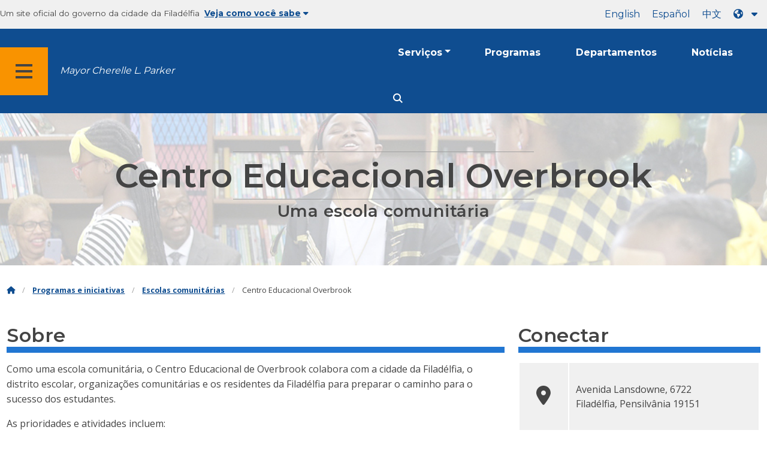

--- FILE ---
content_type: text/html
request_url: https://www.phila.gov/pt/programs/community-schools/overbrook-educational-center/
body_size: 12368
content:
		
<!DOCTYPE html>
<html lang="pt" class="no-js">

<head>
  <meta charset="UTF-8">
        <!-- Google Tag Manager DataLayer -->
    <script>
      window.dataLayer = window.dataLayer || [];
      dataLayer.push({
        "event": "page_loaded",
        "post_type": "programs",
        "contentModifiedDepartment": "Office of Children and Families",
        "lastUpdated": "2025-05-27 15:00:56",
        "templateType": "prog_association",
                              });
    </script>
    <!-- End Google Tag Manager DataLayer -->

  <!-- Google Tag Manager -->
  <script>
    (function(w, d, s, l, i) {
      w[l] = w[l] || [];
      w[l].push({
        'gtm.start': new Date().getTime(),
        event: 'gtm.js'
      });
      var f = d.getElementsByTagName(s)[0],
        j = d.createElement(s),
        dl = l != 'dataLayer' ? '&l=' + l : '';
      j.async = true;
      j.src = 'https://www.googletagmanager.com/gtm.js?id=' + i + dl;
      f.parentNode.insertBefore(j, f);
    })(window, document, 'script', 'dataLayer', 'GTM-MC6CR2');
  </script>
  <!-- End Google Tag Manager -->

  <!-- Begin Microsoft Clarity -->
  <script type="text/javascript">
    (function(c, l, a, r, i, t, y) {
      c[a] = c[a] || function() {
        (c[a].q = c[a].q || []).push(arguments)
      };
      t = l.createElement(r);
      t.async = 1;
      t.src = "https://www.clarity.ms/tag/" + i;
      y = l.getElementsByTagName(r)[0];
      y.parentNode.insertBefore(t, y);
    })(window, document, "clarity", "script", "4l8dhsl6kn");
  </script>
  <!-- End Microsoft Clarity -->

  <!-- REMOVE THIS ENTIRE SECTION
    <script async src="https://www.googletagmanager.com/gtag/js?id=G-NHET8T5XY8"></script>
    <script>
        window.dataLayer = window.dataLayer || [];
        function gtag(){dataLayer.push(arguments);}
        gtag('js', new Date());
        gtag('config', 'G-NHET8T5XY8');
    </script>
    -->
  <meta http-equiv="x-ua-compatible" content="ie=edge">
  <meta name="description" content="Informações sobre o Centro Educacional Overbrook, uma escola comunitária da Filadélfia.">
  <meta name="viewport" content="width=device-width, initial-scale=1">
  <meta name="theme-color" content="#2176d2">
  <meta name="facebook-domain-verification" content="a0t35pecrjiy8ly0weq7bzyb419o42">

  <!-- Swiftype -->
  <meta class="swiftype" name="title" data-type="string" content="Overbrook Educational Center | Programs and initiatives">
  <meta class="swiftype" name="tags" data-type="string" content="wordpress" />
  <meta class="swiftype" name="site-priority" data-type="integer" content="10" />
  <meta class="swiftype" name="content_type" data-type="string" content="programs">
  <meta class="swiftype" name="weighted_search" data-type="integer" content="9">

      <meta class="swiftype" name="published_at" data-type="date" content="2020-01-29T09:41:39-05:00" />
  
  <link rel="shortcut icon" type="image/x-icon" href="//www.phila.gov/assets/images/favicon.ico">

  <title>Centro Educacional Overbrook | Programas e iniciativas | Cidade da Filadélfia</title>
<meta name='robots' content='max-image-preview:large' />
	<style>img:is([sizes="auto" i], [sizes^="auto," i]) { contain-intrinsic-size: 3000px 1500px }</style>
	<link rel='dns-prefetch' href='//www.phila.gov' />
<link rel='dns-prefetch' href='//cdnjs.cloudflare.com' />
<link rel='dns-prefetch' href='//www.phila.gov' />
<link rel='dns-prefetch' href='//code.highcharts.com' />

  <meta name="twitter:card" content="summary_large_image">
  <meta name="twitter:site" content="@PhiladelphiaGov">
  <meta name="twitter:image" content=""/>
  <meta name="twitter:image:alt" content="">
  <meta name="twitter:description"  content="Information about the Overbrook Educational Center, a Philadelphia community school."/>
  <meta name="twitter:title" content="Overbrook Educational Center | Programs and initiatives"/>

  <meta property="og:title" content="Overbrook Educational Center | Programs and initiatives"/>
  <meta property="og:description" content="Information about the Overbrook Educational Center, a Philadelphia community school."/>
  <meta property="og:type" content="website"/>
  <meta property="og:url" content="https://www.phila.gov/programs/community-schools/overbrook-educational-center/"/>
  <meta property="og:site_name" content="City of Philadelphia"/>
  <meta property="og:image" content=""/>
  <link rel='stylesheet' id='standards-css' href='https://www.phila.gov/wp-content/themes/phila.gov-theme/css/styles.min.css' type='text/css' media='all' />
<!--[if lt IE 9]>
<link rel='stylesheet' id='ie-only-css' href='https://www.phila.gov/wp-content/themes/phila.gov-theme/css/lt-ie-9.css' type='text/css' media='all' />
<![endif]-->
<link rel='stylesheet' id='mobile-menu-app-css-css' href='https://www.phila.gov/embedded/mobile-menu/production/css/app.css?cachebreaker' type='text/css' media='all' />
<link rel='stylesheet' id='site-wide-alerts-app-css-css' href='https://www.phila.gov/embedded/site-wide-alerts/production/css/app.css?cachebreaker' type='text/css' media='all' />
<link rel='stylesheet' id='aqi-css-css' href='https://www.phila.gov/wp-content/plugins/phl-aqi/includes/css/phl-aqi.css?ver=0.2' type='text/css' media='all' />
<!--[if lt IE 9]>
<script type="text/javascript" src="//cdnjs.cloudflare.com/ajax/libs/html5shiv/3.7.3/html5shiv.min.js?ver=3.7.3" id="html5shiv-js"></script>
<![endif]-->
<link rel="https://api.w.org/" href="https://www.phila.gov/pt/wp-json/" /><link rel="alternate" title="JSON" type="application/json" href="https://www.phila.gov/pt/wp-json/wp/v2/programs/110609" />
<link rel="canonical" href="https://www.phila.gov/pt/programs/community-schools/overbrook-educational-center/" />
<link rel="alternate" title="oEmbed (JSON)" type="application/json+oembed" href="https://www.phila.gov/pt/wp-json/oembed/1.0/embed?url=https%3A%2F%2Fwww.phila.gov%2Fprograms%2Fcommunity-schools%2Foverbrook-educational-center%2F" />
<link rel="alternate" title="Incorporar (XML)" type="text/xml+oembed" href="https://www.phila.gov/pt/wp-json/oembed/1.0/embed?url=https%3A%2F%2Fwww.phila.gov%2Fprograms%2Fcommunity-schools%2Foverbrook-educational-center%2F&#038;format=xml" />

  <!--[if lte IE 9]>
  <p class="browsehappy alert">You are using an <strong>outdated</strong> browser. Please <a href="http://browsehappy.com/">upgrade your browser</a> to improve your experience. If you can't switch browsers, turn off  compatibility mode.</p>
  <![endif]-->

                        
</head>

<body class="programs-template-default single single-programs postid-110609 group-blog" lang="pt" data-clarity-unmask="True">
      <!-- Google Tag Manager (noscript) -->
    <noscript><iframe src="https://www.googletagmanager.com/ns.html?id=GTM-MC6CR2" height="0" width="0" style="display:none;visibility:hidden"></iframe></noscript>
    <!-- End Google Tag Manager (noscript) -->
    <div data-swiftype-index="false">
<a href="#page" aria-hidden="false" class="skip-to-content">Ir para o conteúdo principal</a> 
<header class="global-nav no-js pbn-mu mbn-mu">
    <h1 class="accessible">Cidade da Filadélfia</h1>

    <!-- Utility Navigation -->
    <div class="utility-nav">
      <div class="bg-ghost-gray">
        <div class="top-bar bg-ghost-gray" id="responsive-menu">
          <div class="top-bar-left valign-mu">
            <ul class="menu">
              <li class="gov-site show-for-medium">
Um site oficial do governo da cidade da Filadélfia 
</li>
              <li class="gov-site show-for-medium"><a href="#" class="trusted-site-toggle">Veja como você sabe<i class="fas fa-solid fa-caret-down"></i></a></li>
              <li class="gov-site show-for-small-only">
<a href="" class="trusted-site-toggle">Um site oficial <i class="fas fa-info-circle">
</i></a></li>
            </ul>
          </div>
          <!-- Translations Navigation -->
          <div class="top-bar-right translations-nav">
            <ul class="translations-bar menu">
              <li class="show-for-medium"><a id="translate-english" href="/programs/community-schools/overbrook-educational-center/">inglês</a></li>
                              <li class="show-for-medium"><a id="translate-spanish" href="/es/programs/community-schools/overbrook-educational-center/">Español</a></li>
                <li class="show-for-medium"><a id="translate-chinese" href="/zh/programs/community-schools/overbrook-educational-center/">10</a></li>
                          <!-- Dropdown button -->
<button aria-label="Language dropdown" translate="no" class="translations-button show-for-medium" id="desktop-lang-button" data-toggle="lang-dropdown">
                <i class="fa fa-earth-americas"></i>
                <i class="translate-caret fas fa-solid fa-caret-down"></i>
              </button>
<button aria-label="Mobile language dropdown"  class="translations-button show-for-small-only" id="mobile-lang-button" data-toggle="lang-dropdown">
<i class="fa fa-earth-americas">
</i><a tabindex="-1" class="show-for-small-only" href="#">Traduzir 
 <i class="translate-caret fas fa-solid fa-caret-down">
</i></a></button>
</ul>
            <!-- Dropdown menu -->
            <div id="lang-dropdown" class="dropdown-pane" data-close-on-click="true" data-position="bottom" data-alignment="right" data-dropdown data-auto-focus="true">
              <ul id="translations-menu" class="vertical dropdown menu">
                <li class="show-for-small-only"><a id="translate-english-dropdown" href="/programs/community-schools/overbrook-educational-center/">inglês</a></li>
                                  <li class="show-for-small-only"><a id="translate-spanish-dropdown" href="/es/programs/community-schools/overbrook-educational-center/">Español</a></li>
                  <li class="show-for-small-only"><a id="translate-chinese-dropdown" href="/zh/programs/community-schools/overbrook-educational-center/">10</a></li>
                  <li><a id="translate-arabic-dropdown" href="/ar/programs/community-schools/overbrook-educational-center/">33.4</a></li>
                  <li><a id="translate-haitian-creole-dropdown" href="/ht/programs/community-schools/overbrook-educational-center/">Ayisyen</a></li>
                  <li><a id="translate-french-dropdown" href="/fr/programs/community-schools/overbrook-educational-center/">Français</a></li>
                  <li><a id="translate-swahili-dropdown" href="/sw/programs/community-schools/overbrook-educational-center/">Kiswahili</a></li>
                  <li><a id="translate-portuguese-dropdown" href="/pt/programs/community-schools/overbrook-educational-center/">English</a></li>
                  <li><a id="translate-russian-dropdown" href="/ru/programs/community-schools/overbrook-educational-center/">Pyccс</a></li>
                  <li><a id="translate-vietnamese-dropdown" href="/vi/programs/community-schools/overbrook-educational-center/">Tiếng Việt</a></li>
                                <li id="google_translate_element"></li>
                <li id="translations-support"><a href="https://www.phila.gov/pt/programs/language-access-philly/translation-feedback-and-support/ "><i class="fa fa-messages"></i>Feedback e suporte</a></li>
              </ul>
            </div>
          </div>
        </div>
      </div>
    </div>
    <!-- Trusted Site -->
    <div class="row columns expanded" data-swiftype-index="false" id="trusted-site">
      <div class="row pvm">
        <div class="medium-12 columns">
          <div class="medium-horizontal">
            <div class="trust-icon">
<span class="icon circle-icon">
<i class="fas fa-lock">

</i></span><span class="icon-text">https://</span>
</div>
            <div class="trust-details">O <strong>https://</strong>na barra de endereço significa que sua informação está criptografada e não pode ser acessada por mais ninguém</div>
          </div>
        </div>
        <div class="medium-12 columns dot-gov">
          <div class="medium-horizontal">
            <div class="trust-icon">
<span class="icon circle-icon">
<i class="fas fa-university">

</i></span><span class="icon-text">.gov</span> 
</div>
            <div class="trust-details">Somente entidades governamentais nos EUA podem terminar em .gov</div>
          </div>
        </div>
<a href="javascript:void(0)" aria-label="Close Trusted Site Details" id="trusted-site-close" class="float-right">
<i class="fas fa-times fa-2x">
</i></a>
</div>
    </div>
    <!-- sticky/desktop nav -->
    <div id="global-sticky-nav" class="row expanded">
      <div class="small-24 columns phn">
        <div class="primary-menu" data-sticky-container data-swiftype-index="false">
          <div class="grid-container phila-sticky phn" data-margin-top="0" data-sticky data-sticky-on="medium">
            <div class="menu-wrapper grid-x align-middle align-justify">
              <div class="small-20 medium-12 branding-container cell">
<button aria-label="Global navigation menu" class="menu-icon" type="button">
<i class="fass fa-bars"><span class="show-for-sr">Menu 
 
 <a href="https://www.phila.gov/pt" class="logo" aria-label="City of Philadelphia home">
<img src="https://www.phila.gov/assets/images/city-of-philadelphia-logo-medium-white.png" alt="Logo da cidade da Filadélfia" />
</a></span></i></button>
<a href="/departments/mayor/" class="icymi show-for-medium" translate="no">Mayor Cherelle L. Parker</a>
</div>
              <div class="small-2 medium-12 desktop-nav cell">
                <div class="top-bar-right">
                  <nav data-swiftype-index="false" class="global-nav" aria-label="Main navigation menu">
                    <ul class="menu show-for-medium">
                      <li class="services-menu-link" data-toggle="services-mega-menu">
<a href="" class="no-link " data-link="/services/">Serviços</a> 
</li>
                      <li class="programs-menu-link">
<a href="https://www.phila.gov/pt/programs/" class="">Programas</a> 
</li>
                      <li class="departments-menu-link">
<a href="https://www.phila.gov/pt/departments/" class="">Departamentos</a> 
</li>
                      <li class="news-menu-link">
<a href="https://www.phila.gov/pt/the-latest/" class="">Notícias</a> 
</li>
                    </ul>
<button aria-label="Site search" id="site-search-button" class="site-search" type="button" data-toggle="search-dropdown">
<i class="fass fa-magnifying-glass" aria-hidden="true">
</i></button>
</nav>
                </div>
              </div>
              </div>
            </div> <!-- close row -->
          </div><!-- close columns -->
        </div>
      </div>
                </div>
    <div class="reveal center phila-modal" id="translations-modal" data-reveal data-deep-link="true" data-options="closeOnClick:false; closeOnEsc:false;">
<i class="mts dark-ben-franklin fas fa-times" data-close>
</i><h3 class="ptl"><i class="dark-ben-franklin fas fa-earth-americas prs"></i>Traduzir</h3>
  <div class="content">
    <div>Parece que o idioma do seu dispositivo está definido como<span id="translations-modal-lang"></span>. Você gostaria de traduzir esta página?</div>
  </div>
  <div class="button-container pam">
<button class="translate-close button-text mrl" aria-label="Close modal" type="button" data-close>Cancelar 
</button> <button id="translate-page" class="translate-button button-text" aria-label="Translate page" type="button">tradução</button> 
</div>
</div>    <div id="phila-mobile-menu"></div>
    <div id="phila-site-wide-alerts"></div>
  </header>
  </div>
  <div id="page">
    
    <div id="content"><div id="post-110609" class="program clearfix post-110609 programs type-programs status-publish hentry category-community-schools category-office-of-children-and-families category-overbrook-educational-center audience-children-and-families">






  <header>
      <div class="hero-subpage associated-sub" style="background-image:url(https://www.phila.gov/media/20200210093438/Overbrook.jpg) ">
      <div class="grid-container pvxl">
        <div class="grid-x center">
          <div class="cell">
    
                          <hr>
                        <h1 class="man">
Centro Educacional Overbrook</h1>
                          <hr>
              <h3>Uma escola comunitária</h3>
                      </div>
        </div>
      </div>
    </div>
              <div class="mtl mbm">
        <div class="grid-container">
  <div class="grid-x" data-swiftype-index="false">
    <div class="cell">
      <ul class="breadcrumbs"><li><a href="https://www.phila.gov/pt"><i class="fas fa-home" aria-hidden="true"></i><span class="accessible">Casa</span></a></li><li><a href="/programs/">Programas e iniciativas</a></li><li><a href="https://www.phila.gov/pt/programs/community-schools/" title="Escolas comunitárias">Escolas comunitárias</a></li> <li>Centro Educacional Overbrook</li></ul>    </div>
  </div>
</div>
      </div>
          
    </header>      
      
      






            <!-- Page content -->
<section>
        
        <section class="row mvl">
                                              <div class="large-16 columns">
                          <h2 id="about" class="contrast">Sobre</h2>
        <div class="custom-text">
      <p>Como uma escola comunitária, o Centro Educacional de Overbrook <span style="font-weight: 400;">colabora com a cidade da Filadélfia, o distrito escolar, organizações comunitárias e os residentes da Filadélfia para preparar o caminho para o sucesso dos</span> estudantes.</p>
<p><span style="font-weight: 400;">As prioridades e atividades incluem:</span></p>
<ul>
<li><strong>Clima escolar:</strong> apoios à frequência, eventos escolares e feiras de recursos</li>
<li><strong>Engajamento autêntico da família e da comunidade:</strong> facilitação de eventos em fóruns familiares, eventos de arte e cultura, aulas de educação de adultos e cafés para pais</li>
<li><strong>Serviços sociais e de saúde integrados: conexão com serviços</strong> sociais e comportamentais, fundos de emergência, acesso a alimentos e distribuição de recursos</li>
<li><strong>Tempo e oportunidades de aprendizado expandidos:</strong> programas de qualidade fora da escola, emprego de verão para jovens e exploração de carreira</li>
</ul>
<p>Cada Escola Comunitária recebe certos investimentos <a href="https://www.phila.gov/pt/departments/office-of-children-and-families/">de parceiros principais financiados pelo Gabinete de Crianças e Famílias</a> (OCF) que o coordenador ajuda a apoiar. Isso inclui:</p>
<ul>
<li>Gerenciamento de casos de atendimento</li>
<li>Gerenciamento geral de casos</li>
<li>Programas fora da escola durante todo o ano (incluindo <a href="https://www.phila.gov/pt/programs/summer-jobs-for-teens/">WorkReady</a> de verão em escolas de ensino médio)</li>
</ul>
    </div>
                    </div>
                            
                            
<div class="connect-box columns large-8">
      <div class="row">
      <div class="columns">
        <h2 class="contrast">Conectar</h2>
      </div>
    </div>
    <table class="no-alternate connect h-card" aria-label="Connect information">
            <tr>
        <th scope="row">
<i class="fas fa-map-marker-alt fa-2x" aria-hidden="true">
</i><span class="accessible">Endereço</span> 
</th>
        <td class="pvl">
          <div class="adr">
<span class="p-street-address">Avenida Lansdowne, 6722</span> <br/>
<span class="p-locality">Filadélfia</span>, <span class="region" title="Pensilvânia"><span class="p-postal-code">Pensilvânia 19151</span></span> 
</div>
        </td>
      </tr>
            <tr>
      <th scope="row" >
<span class="accessible">E-mail 
 <i class="fas fa-envelope fa-2x" aria-hidden="true">
</i></span></th>
      <td class="pvl">
<a translate="no" href="mailto:ijnanya.newman@phila.gov" class="u-email">ijnanya.newman<wbr>@phila.gov</wbr></a>
</td>
    </tr>
        <tr>
      <th scope="row" >
<i class="fas fa-phone fa-2x" aria-hidden="true">
</i></th>
      <td class="pvl">
        <div class="p-tel">
<span class="type accessible">Telefone: 
</span> <a href="tel:2154007540" class="value phone-link">(215)</a> 400-7540 
</div>
                          </td>
    </tr>
            <tr>
        <th scope="row">
<i class="fas fa-link fa-2x" aria-hidden="true">
</i></th>
        <td>
<a href="https://oec.philasd.org/" class="website external">
Visite o site da escola</a> 
</td>
      </tr>
        </table>
  </div>

                    </section>
                                                        <!-- Boards/Commission Members -->
              
<!-- Board/Commission members -->
<div class="grid-container mvxl">
  <section>
          <h2 class="contrast" id="community-school-coordinator">
Coordenador da Escola Comunitária</h2>
    
        <div class="accordion commissions" data-accordion data-multi-expand="true" data-allow-all-closed="true">
              <div class="accordion-item" data-accordion-item>

          <!-- Accordion tab title -->
<a href="#" class="accordion-title"><i>Inanya “Kiki” Newman, coordenadora da escola comunitária</i></a> 
 
<div class="accordion-content group" data-tab-content>
                            <p>Horário do Gabinete: 8h30 às 17h, de segunda a sexta-feira</p>
<a translate="no" href="mailto:ijnanya.newman@phila.gov"> ijnanya.newman@phila.gov</a>| <a href="tel:2157963384">(215)</a> 796-3384 
</div>
        </div>
            
    </div>
  </section>
</div>
<!-- /Board/Commission members -->
              <!-- /Boards/Commission Members -->
                                        
                                                <!-- Calendar -->
              <!-- Full Width Calendar -->
  <section class="expanded mvl">
    <div class="row">
      <div class="columns">
        <h2 id="calendar">Eventos</h2>
      </div>
    </div>
        <div class="row calendar-row">
      <div class="medium-centered large-24 columns ">
        <div class="simcal-calendar simcal-default-calendar simcal-default-calendar-list simcal-default-calendar-light" data-calendar-id="113582" data-timezone="America/New_York" data-offset="-14400" data-week-start="0" data-calendar-start="1748318400" data-calendar-end="1748318400" data-events-first="0" data-events-last="0"><div class="simcal-calendar-list simcal-calendar-list-compact"><dl class="simcal-events-list-container" data-prev="1740632400" data-next="1756267200" data-heading-small="May - Aug 2025" data-heading-large="May - August, 2025">	<p>Nada de 27 de maio de 2025 a 27 de agosto de 2025.</p>
</dl><div class="simcal-ajax-loader simcal-spinner-top" style="display: none;"><i class="simcal-icon-spinner simcal-icon-spin"></i></div></div></div>      </div>
    </div>
          <div class="row">
        <div class="columns">
<a class="button float-right content-type-events  " href="https://www.phila.gov/pt/the-latest/all-events/?category=Overbrook%20Educational%20Center" aria-label="See all events ">Veja todos os eventos <i class="fas fa-angle-right fa-lg" aria-hidden="true">
</i></a>
</div>
      </div>
      </section>
            <!-- /Calendar -->

                                    <!-- Blog Content -->
          <div class="mvl">
                                                
<section class="row">
    


<div class="post-grid">
  <div class="grid-container">
          

  <div class="translated-headings">
    <h2 id="posts">Postagens</h2>
    <ul class="translated-list">
                                                                                                                                                                                                                                                                                                                                                                                                                                                                                                                                                                                                                                                                                                                                                                                                                                                                                                                                        </ul>
  </div>
            <div class="grid-x grid-margin-x align-stretch">
                                                                                                          <div class="cell medium-16 align-self-stretch post-1">
                

<article id="post-314326" class="full-height post-314326 post type-post status-publish format-standard has-post-thumbnail hentry category-department-of-human-services category-office-of-children-and-families category-kenney tag-add-b-anderson-school tag-alain-locke-school tag-andrew-k-mcclure-school tag-community-schools tag-edward-gideon-elementary-school tag-f-s-edmonds-elementary-school tag-frankford-high-school tag-george-washington-high-school tag-hamilton-disston-school tag-james-logan-elementary-school tag-john-h-webster-school tag-kensington-health-sciences-academy tag-murrell-dobbins-cte-high-school tag-overbrook-educational-center tag-paul-l-dunbar-school tag-richard-w-wright-school tag-samuel-gompers-school tag-south-philadelphia-high-school tag-southwark-elementary-school tag-tilden-middle-school tag-william-cramp-elementary-school">
<a href="https://www.phila.gov/2023-10-17-kenney-administration-progress-report-our-investments-in-education/" class="card card--post flex-container flex-dir-row full-height">
<div class="grid-x flex-dir-column">
      <div class="flex-child-auto">
<img width="700" height="400" src="https://www.phila.gov/media/20231017092825/39353397741_54435790f3_k-700x400.jpg" class="attachment-medium size-medium wp-post-image" alt="Alunos do PHLPrek sentados à mesa com o prefeito Jim Kenney e um professor" decoding="async" fetchpriority="high" /></div>
      <div class="card--content pam flex-child-auto">
        <div class="cell align-self-top post-label post-label--post">
<i class="fas fa-pencil-alt fa-lg" aria-hidden="true"></i><span>Publicar</span> 
<header class="cell mvm">
            <h1>Relatório de progresso da administração Kenney: nossos investimentos em educação</h1>
          </header>
        </div>
        <div class="cell align-self-bottom">
          <div class="post-meta">
<span class="date-published"><time datetime="2023-10-17">17 de outubro de 2023</time></span>
</div>
        </div>
      </div>
    </div>
</a>
</article>
                          </div>
                                                                                                                <div class="cell medium-8 align-self-stretch post-2">
                

<article id="post-264634" class="full-height post-264634 post type-post status-publish format-standard has-post-thumbnail hentry category-office-of-children-and-families tag-add-b-anderson-school tag-alain-locke-school tag-andrew-k-mcclure-school tag-community-schools tag-edward-gideon-elementary-school tag-f-s-edmonds-elementary-school tag-frankford-high-school tag-george-washington-high-school tag-hamilton-disston-school tag-james-logan-elementary-school tag-john-h-webster-school tag-kensington-health-sciences-academy tag-murrell-dobbins-cte-high-school tag-overbrook-educational-center tag-richard-w-wright-school tag-samuel-gompers-school tag-south-philadelphia-high-school tag-southwark-elementary-school tag-william-cramp-elementary-school">
<a href="https://www.phila.gov/2022-09-07-new-year-new-surprises-students-welcomed-back-to-their-community-school-in-unexpected-ways/" class="card card--post flex-container flex-dir-row full-height">
<div class="grid-x flex-dir-column">
      <div class="flex-child-auto">
<img width="700" height="400" src="https://www.phila.gov/media/20220907140615/DSC_3385-700x400.jpg" class="attachment-medium size-medium wp-post-image" alt="" decoding="async" /></div>
      <div class="card--content pam flex-child-auto">
        <div class="cell align-self-top post-label post-label--post">
<i class="fas fa-pencil-alt fa-lg" aria-hidden="true"></i><span>Publicar</span> 
<header class="cell mvm">
            <h1>Ano novo, novas surpresas: os alunos são recebidos de volta à Escola Comunitária de maneiras inesperadas</h1>
          </header>
        </div>
        <div class="cell align-self-bottom">
          <div class="post-meta">
<span class="date-published"><time datetime="2022-09-07">7 de setembro de 2022</time></span>
</div>
        </div>
      </div>
    </div>
</a>
</article>
                          </div>
                                                                                                                </div>
              </div>
              <div class="grid-container">
                <div class="grid-x grid-margin-x">
                  <div class="cell medium-24 post-3">
                    
<article id="post-169362" class="mbm post-169362 post type-post status-publish format-standard has-post-thumbnail hentry category-alain-locke-school category-alexander-k-mcclure-school category-community-schools category-edward-gideon-elementary-school category-f-s-edmonds-elementary-school category-george-washington-high-school category-hamilton-disston-school category-james-logan-elementary-school category-john-h-webster-school category-kensington-health-sciences-academy category-murrell-dobbins-cte-high-school category-office-of-children-and-families category-overbrook-educational-center category-richard-r-wright-school category-samuel-gompers-school category-south-philadelphia-high-school category-southwark-elementary-school category-tilden-middle-school category-william-cramp-elementary-school tag-alain-locke-school tag-andrew-k-mcclure-school tag-community-schools tag-edward-gideon-elementary-school tag-f-s-edmonds-elementary-school tag-george-washington-high-school tag-hamilton-disston-school tag-james-logan-elementary-school tag-john-h-webster-school tag-kensington-health-sciences-academy tag-murrell-dobbins-cte-high-school tag-overbrook-educational-center tag-richard-w-wright-school tag-samuel-gompers-school tag-south-philadelphia-high-school tag-southwark-elementary-school tag-tilden-middle-school tag-william-cramp-elementary-school">
<a href="https://www.phila.gov/2020-12-30-how-community-schools-supported-students-and-families-during-the-holidays/" class="grid-x hover-fade faux-card cell medium-24">
<div class="cell medium-8 padding-right-medium-up">
<img width="700" height="400" src="https://www.phila.gov/media/20201230143953/OCF_CommunitySchools_Winter2020-700x400.jpg" class="attachment-medium size-medium wp-post-image" alt="Shira Smillie olha para a câmera enquanto segura uma caixa marrom cheia de roupas de inverno. Ela tem uma máscara cobrindo a metade inferior do rosto, mas parece feliz." decoding="async" /></div>
        <div class="cell medium-16 grid-x bg-ghost-gray card card--post pam">
      <div class="cell align-self-top post-label post-label--post">
<i class="fas fa-pencil-alt fa-lg" aria-hidden="true"></i><span>Publicar</span> 
<header class="mvm">
          <h1>Como as escolas comunitárias apoiaram estudantes e famílias durante as férias</h1>
        </header>
      </div>
      <div class="cell align-self-bottom">
        <div class="post-meta">
<span class="date-published"><time datetime="2020-12-30">30 de dezembro de 2020</time></span>
</div>
      </div>
    </div>
</a>
</article>
                  </div>
                </div>
                          </div>
                                              <div class="grid-container group">
<a class="button float-right content-type-post  " href="/the-latest/archives/?tag=Overbrook Educational Center" aria-label="See all posts ">Veja todas as postagens <i class="fas fa-angle-right fa-lg" aria-hidden="true">
</i></a>
</div>
            </div>
</section>
          </div>
          <!-- /Blog Content -->

                    </section>
<!-- /Page content -->

      


    </div><!-- #post-## -->




  </div><!-- #content -->
</div><!-- #page -->
<a href="#page" id="back-to-top"><i class="fas fa-arrow-up" aria-hidden="true"><br></i>Topo</a> 
<div class="search-pane global-nav">
  <div class="dropdown-pane site-search-dropdown" data-dropdown data-v-offset="0" data-hover-pane="true" data-trap-focus="true" data-close-on-click="true" data-auto-focus="true" id="search-dropdown">
    <div class="row columns expanded bg-ghost-gray">
      <div class="arrow">
        <div class="medium-12 columns small-centered">
          <div class="paxl">
            <form role="search" method="get" class="search" id="search-form" action="https://www.phila.gov/search">
<label for="search-field"><span class="screen-reader-text">Pesquisar por:</span></label> 
 <input type="text" class="search-field swiftype" placeholder="Pesquisar" value="" name="s" title="Pesquisar por:" id="search-field"/> 
 <input type="submit" class="search-submit" value="Pesquisar"> 
</form>
          </div>
        </div>
      </div>
    </div>
  </div>
</div><div id="services-list" class="global-nav show-for-medium">
  <div class="dropdown-pane mega-menu-dropdown" data-dropdown data-v-offset="0" data-hover-pane="true" data-trap-focus="true" data-hover="true" data-close-on-click="true" id="services-mega-menu">
    <div class="inner-wrapper">
      <div id="phila-menu-wrap" class="row expanded mbxs" data-equalizer data-equalize-by-row="true" data-services-menu>
                                          <div class="medium-12 large-8 columns end">
              <div class="valign">
                <div class="valign-cell">
<a href="https://www.phila.gov/pt/services/birth-marriage-life-events/">
<span>
<i class="fa-2x far fa-hourglass" aria-hidden="true">
</i><div class="text-label">Nascimento, casamento e eventos da vida</div>
</span>
</a>
</div>
              </div>
            </div>
                                  <div class="medium-12 large-8 columns end">
              <div class="valign">
                <div class="valign-cell">
<a href="https://www.phila.gov/pt/services/business-self-employment/">
<span>
<i class="fa-2x fas fa-cogs" aria-hidden="true">
</i><div class="text-label">Negócios e trabalho autônomo</div>
</span>
</a>
</div>
              </div>
            </div>
                                  <div class="medium-12 large-8 columns end">
              <div class="valign">
                <div class="valign-cell">
<a href="https://www.phila.gov/pt/services/cars-parking-transportation/">
<span>
<i class="fa-2x fas fa-car" aria-hidden="true">
</i><div class="text-label">Carros, estacionamento e transporte</div>
</span>
</a>
</div>
              </div>
            </div>
                                  <div class="medium-12 large-8 columns end">
              <div class="valign">
                <div class="valign-cell">
<a href="https://www.phila.gov/pt/services/crime-law-justice/">
<span>
<i class="fa-2x fas fa-gavel" aria-hidden="true">
</i><div class="text-label">Crime, lei e justiça</div>
</span>
</a>
</div>
              </div>
            </div>
                                  <div class="medium-12 large-8 columns end">
              <div class="valign">
                <div class="valign-cell">
<a href="https://www.phila.gov/pt/services/culture-recreation/">
<span>
<i class="fa-2x fas fa-futbol" aria-hidden="true">
</i><div class="text-label">Cultura e recreação</div>
</span>
</a>
</div>
              </div>
            </div>
                                  <div class="medium-12 large-8 columns end">
              <div class="valign">
                <div class="valign-cell">
<a href="https://www.phila.gov/pt/services/diversity-inclusion-accessibility-immigration/">
<span>
<i class="fa-2x fas fa-users" aria-hidden="true">
</i><div class="text-label">Diversidade, inclusão, acessibilidade e imigração</div>
</span>
</a>
</div>
              </div>
            </div>
                                  <div class="medium-12 large-8 columns end">
              <div class="valign">
                <div class="valign-cell">
<a href="https://www.phila.gov/pt/services/education-learning/">
<span>
<i class="fa-2x fas fa-book" aria-hidden="true">
</i><div class="text-label">Educação e aprendizagem</div>
</span>
</a>
</div>
              </div>
            </div>
                                  <div class="medium-12 large-8 columns end">
              <div class="valign">
                <div class="valign-cell">
<a href="https://www.phila.gov/pt/services/ethics-transparency/">
<span>
<i class="fa-2x fas fa-balance-scale" aria-hidden="true">
</i><div class="text-label">Ética e transparência</div>
</span>
</a>
</div>
              </div>
            </div>
                                  <div class="medium-12 large-8 columns end">
              <div class="valign">
                <div class="valign-cell">
<a href="https://www.phila.gov/pt/services/mental-physical-health/">
<span>
<i class="fa-2x fas fa-heartbeat" aria-hidden="true">
</i><div class="text-label">Saúde mental e física</div>
</span>
</a>
</div>
              </div>
            </div>
                                  <div class="medium-12 large-8 columns end">
              <div class="valign">
                <div class="valign-cell">
<a href="https://www.phila.gov/pt/services/payments-assistance-taxes/">
<span>
<i class="fa-2x fas fa-credit-card" aria-hidden="true">
</i><div class="text-label">Pagamentos, assistência e impostos</div>
</span>
</a>
</div>
              </div>
            </div>
                                  <div class="medium-12 large-8 columns end">
              <div class="valign">
                <div class="valign-cell">
<a href="https://www.phila.gov/pt/services/permits-violations-licenses/">
<span>
<i class="fa-2x fas fa-file-alt" aria-hidden="true">
</i><div class="text-label">Permissões, violações e licenças</div>
</span>
</a>
</div>
              </div>
            </div>
                                  <div class="medium-12 large-8 columns end">
              <div class="valign">
                <div class="valign-cell">
<a href="https://www.phila.gov/pt/services/property-lots-housing/">
<span>
<i class="fa-2x fas fa-home" aria-hidden="true">
</i><div class="text-label">Propriedade, lotes e habitação</div>
</span>
</a>
</div>
              </div>
            </div>
                                  <div class="medium-12 large-8 columns end">
              <div class="valign">
                <div class="valign-cell">
<a href="https://www.phila.gov/pt/services/safety-emergency-preparedness/">
<span>
<i class="fa-2x fas fa-ambulance" aria-hidden="true">
</i><div class="text-label">Segurança e preparação para emergências</div>
</span>
</a>
</div>
              </div>
            </div>
                                  <div class="medium-12 large-8 columns end">
              <div class="valign">
                <div class="valign-cell">
<a href="https://www.phila.gov/pt/services/streets-sidewalks-alleys/">
<span>
<i class="fa-2x fas fa-road" aria-hidden="true">
</i><div class="text-label">Ruas, calçadas e vielas</div>
</span>
</a>
</div>
              </div>
            </div>
                                  <div class="medium-12 large-8 columns end">
              <div class="valign">
                <div class="valign-cell">
<a href="https://www.phila.gov/pt/services/trash-recycling-city-upkeep/">
<span>
<i class="fa-2x fas fa-trash-alt" aria-hidden="true">
</i><div class="text-label">Lixo, reciclagem e manutenção da cidade</div>
</span>
</a>
</div>
              </div>
            </div>
                                  <div class="medium-12 large-8 columns end">
              <div class="valign">
                <div class="valign-cell">
<a href="https://www.phila.gov/pt/services/trees-parks-the-environment/">
<span>
<i class="fa-2x fas fa-leaf" aria-hidden="true">
</i><div class="text-label">Árvores, parques e meio ambiente</div>
</span>
</a>
</div>
              </div>
            </div>
                                  <div class="medium-12 large-8 columns end">
              <div class="valign">
                <div class="valign-cell">
<a href="https://www.phila.gov/pt/services/water-gas-utilities/">
<span>
<i class="fa-2x fas fa-wrench" aria-hidden="true">
</i><div class="text-label">Água, gás e serviços públicos</div>
</span>
</a>
</div>
              </div>
            </div>
                                  <div class="medium-12 large-8 columns end">
              <div class="valign">
                <div class="valign-cell">
<a href="https://www.phila.gov/pt/services/working-jobs/">
<span>
<i class="fa-2x fas fa-briefcase" aria-hidden="true">
</i><div class="text-label">Trabalhando e empregos</div>
</span>
</a>
</div>
              </div>
            </div>
                                  <div class="medium-12 large-8 columns end">
              <div class="valign">
                <div class="valign-cell">
<a href="https://www.phila.gov/pt/services/zoning-planning-development/">
<span>
<i class="fa-2x fas fa-map" aria-hidden="true">
</i><div class="text-label">Zoneamento, planejamento e desenvolvimento</div>
</span>
</a>
</div>
              </div>
            </div>
                                  <div class="hide-for-medium-only large-8 columns end bg-ghost-gray placeholder">
          <div class="valign"><div class="valign-cell"></div></div>
        </div>
        <div class="medium-12 large-8 float-right white left-arrow-indent bg-dark-ben-franklin mega-menu-footer">
          <div class="valign">
<a href="/services/" class="phl valign-cell service-directory"><span><i class="far fa-list fa-lg phm"></i>Diretório de serviços</span></a> 
</div>
        </div>  
      </div>
    </div>
  </div><!-- end service lvl 1 -->
</div><!-- end global nav-->

<footer data-swiftype-index='false' id="global-footer" class="site-footer">
  


        <div class="row mtl">
  <div class="small-24 columns">
        <div class="feedback-updated phm phn-mu mvs mtm-mu mbxl-mu">
      <div class="row" data-toggle="feedback">
        <div class="small-24 columns">
          <div class="call-to-action phs pvm center">
<a href="#" class="no-link">Estamos sempre trabalhando para melhorar o phila.gov. 
<span class="break-before-sm">Como podemos melhorar esta página?</span></a> 
</div>
        </div>
      </div>
      <div class="feedback-form" data-type="feedback-form" style="display:none;">
        <div class="row">
          <div class="medium-18 large-14 column small-centered mbm clearfix" data-type="form-wrapper" >
            <div id="feedback-container"><iframe src="https://phila.formstack.com/forms/philagov_feedback?referrer=https://www.phila.gov/programs/community-schools/overbrook-educational-center/" title="feedback sobre phila.gov" width="600" height="900" frameBorder="0"></iframe></div>
          </div>
        </div>
      </div>
      <div class="row" data-type="feedback-indicator">
        <div class="small-24 columns center">
          <div class="arrow-wrapper">
            <div class="arrow"></div>
          </div>
        </div>
      </div>
      <div class="row expanded" data-toggle="feedback" data-type="feedback-footer" style="display:none;">
        <div class="small-24 columns">
          <div class="call-to-action center">
            <div class="pas"><a href="#" class="no-link"><i class="fas fa-times" aria-hidden="true"></i>Fechar</a></div>
          </div>
        </div>
      </div>
    </div>
  </div>
</div>      <div id="full-footer-start" class="phila-footer">
    <div class="row pvs ptl-mu phm equal-height">
      <section class="medium-8 columns phm pvm pvn-mu equal">
        <h2 class="mtn mbm">Funcionários eleitos</h2>
        <nav>
          <ul>
            <li class="pvxs"><a href="https://www.phila.gov/pt/departments/mayor/">prefeito</a></li>
            <li class="pvxs"><a href="http://phlcouncil.com/" class="external">Câmara municipal</a></li>
            <li class="pvxs"><a href="http://www.courts.phila.gov/">Tribunais</a></li>
            <li class="pvxs"><a href="https://phillyda.org/" class="external">Procurador Distrital</a></li>
            <li class="pvxs"><a href="https://controller.phila.gov/">Controlador da cidade</a></li>
            <li class="pvxs"><a href="https://phillysheriff.com/" class="external">Xerife</a></li>
            <li class="pvxs"><a href="https://vote.phila.gov/	">Comissários municipais</a></li>
            <li class="pvxs"><a href="https://www.phila.gov/pt/departments/register-of-wills/">Registro de testamentos</a></li>
          </ul>
        </nav>
      </section>
      <section class="medium-8 columns phm pll-mu pvm pvn-mu equal">
        <h2 class="mtn mbm">Governo aberto</h2>
        <nav>
          <ul>
            <li class="pvxs"><a href="https://codelibrary.amlegal.com/codes/philadelphia/latest/overview" class="external">Código e Carta da Filadélfia</a></li>
            <li class="pvxs"><a href="https://www.phila.gov/pt/departments/department-of-records/">Registros da cidade</a></li>
            <li class="pvxs"><a href="https://www.phila.gov/pt/departments/department-of-records/proposed-regulations/#/">Regulamentos da agência municipal</a></li>
            <li class="pvxs"><a href="https://www.phila.gov/pt/departments/mayor/executive-orders/">Ordens executivas</a></li>
            <li class="pvxs"><a href="https://www.phila.gov/pt/programs/integrity-works/">Honestidade no governo</a></li>
            <li class="pvxs"><a href="https://vote.phila.gov/">Votação e eleições</a></li>
            <li class="pvxs"><a href="https://www.phila.gov/pt/programs/open-data-program/">Dados abertos</a></li>
            <li class="pvxs"><a href="https://www.phila.gov/pt/documents/city-of-philadelphia-organization-chart/">Organograma da cidade</a></li>
          </ul>
        </nav>
      </section>
      <section class="medium-8 columns phm pll-mu pvm pvn-mu equal">
        <h2 class="mtn mbm">Explore Filadélfia</h2>
        <nav>
          <ul>
            <li class="pvxs">
<a href="https://www.septa.org/" class="external">SEPTOS</a> <br></li>
              <li><a href="https://www.visitphilly.com/" class="external">Visite Filadélfia</a></li>
          </ul>
        </nav>
        <nav class="city-social mtl">
          <ul class="inline-list">
            <li class="pbm">
<a href="https://www.facebook.com/cityofphiladelphia" class="prl" data-analytics="social">
<i class="fab fa-facebook-f fa-2x" title="Facebook" aria-hidden="true">
</i><span class="show-for-sr">Facebook</span> 
</a> 
</li>
            <li class="pbm">
<a href="https://twitter.com/PhiladelphiaGov" class="prl"  data-analytics="social">
<i class="fa-brands fa-x-twitter fa-2x" title="Twitter" aria-hidden="true">
</i><span class="show-for-sr">Twitter</span> 
</a> 
</li>
            <li class="pbm">
<a href="https://www.instagram.com/cityofphiladelphia/" class="prl" data-analytics="social">
<i class="fab fa-instagram fa-2x" title="Instagram" aria-hidden="true">
</i><span class="show-for-sr">Instagram</span> 
</a> 
</li>
            <li class="pvxs">
<a href="https://www.phila.gov/pt/departments/office-of-innovation-and-technology/phlgovtv/" class="prl">
<span class="fa fa-stack fa-lg">
<i class="fa fa-tv fa-stack-2x" title="TELEVISÃO" aria-hidden="true">

</i><i class="govtv-container fa fa-stack-1x"><span class="govtv-text">GovTV</span> 
</i> 
</span> 
</a> 
</li>
            <li class="pbm">
<a href="https://www.youtube.com/user/PhilaGov" class="prl" data-analytics="social">
<i class="fab fa-youtube fa-2x" title="Youtube" aria-hidden="true">
</i><span class="show-for-sr">Youtube</span> 
</a> 
</li>
            <li class="pbm">
<a href="https://www.flickr.com/photos/phillycityrep" class="prl" data-analytics="social">
<i class="fab fa-flickr fa-2x" title="Flickr" aria-hidden="true">
</i><span class="show-for-sr">Flickr</span> 
</a> 
</li>
            <li class="pbm">
<a href="https://github.com/CityOfPhiladelphia" class="prl"  data-analytics="social">
<i class="fab fa-github fa-2x" title="GitHub" aria-hidden="true">
</i><span class="show-for-sr">GitHub</span> 
</a> 
</li>
            <li class="pbm">
<a href="https://www.linkedin.com/showcase/phlcitycareers" class="prl"  data-analytics="social">
<i class="fab fa-linkedin-in fa-2x" title="LinkedIn" aria-hidden="true">
</i><span class="show-for-sr">LinkedIn</span> 
</a> 
</li>
          </ul>
        </nav>
      </section>
    </div> <!-- row -->
  </div><!-- /phila-footer -->
  <div class="bg-black">
    <div class="row classic">
      <nav class="columns center">
        <ul class="inline-list">
            <li><a href="/terms-of-use">Termos de uso</a></li>
            <li><a href="https://www.phila.gov/pt/open-records-policy/">Direito de saber</a></li>
            <li><a href="https://www.phila.gov/pt/privacypolicy">Política de privacidade</a></li>
            <li><a href="https://www.phila.gov/pt/accessibility-policy/">Acessibilidade</a></li>
        </ul>
      </nav>
    </div>
  </div>
</footer><!-- #colophon -->

<script type="text/javascript" id="phila-scripts-js-extra">
/* <![CDATA[ */
var phila_js_vars = {"ajaxurl":"https:\/\/www.phila.gov\/wp-admin\/admin-ajax.php","postID":"110609","postType":"programs","postRestBase":"programs","postTitle":"Overbrook Educational Center"};
/* ]]> */
</script>
<script type="text/javascript" src="https://www.phila.gov/wp-content/themes/phila.gov-theme/js/phila-scripts.min.js" id="phila-scripts-js"></script>
<script type="text/javascript" src="https://www.phila.gov/embedded/mobile-menu/production/js/chunk-vendors.js?cachebreaker" id="mobile-menu-chunk-js-js"></script>
<script type="text/javascript" src="https://www.phila.gov/embedded/mobile-menu/production/js/app.js?cachebreaker" id="mobile-menu-app-js-js"></script>
<script type="text/javascript" src="https://www.phila.gov/embedded/site-wide-alerts/production/js/chunk-vendors.js?cachebreaker" id="site-wide-alerts-chunk-js-js"></script>
<script type="text/javascript" src="https://www.phila.gov/embedded/site-wide-alerts/production/js/app.js?cachebreaker" id="site-wide-alerts-app-js-js"></script>
<script type="text/javascript" src="//code.highcharts.com/6.2.0/highcharts.js" id="highcharts-core-js"></script>
<script type="text/javascript" src="//code.highcharts.com/6.2.0/highcharts-more.js" id="highcharts-more-js"></script>
<script type="text/javascript" src="https://www.phila.gov/wp-content/plugins/phl-aqi/includes/js/phl-aqi.js?ver=0.2" id="phl-aqi-init-js"></script>
<script type="text/javascript" src="https://www.phila.gov/wp-content/plugins/google-calendar-events/assets/js/vendor/jquery.qtip.min.js?ver=3.1.17" id="simcal-qtip-js"></script>
<script type="text/javascript" src="https://www.phila.gov/wp-content/plugins/google-calendar-events/assets/js/vendor/moment.min.js?ver=3.1.17" id="simcal-fullcal-moment-js"></script>
<script type="text/javascript" src="https://www.phila.gov/wp-content/plugins/google-calendar-events/assets/js/vendor/moment-timezone-with-data.min.js?ver=3.1.17" id="simcal-moment-timezone-js"></script>
<script type="text/javascript" id="simcal-default-calendar-js-extra">
/* <![CDATA[ */
var simcal_default_calendar = {"ajax_url":"\/wp-admin\/admin-ajax.php","nonce":"9240c15bfa","locale":"en_US","text_dir":"ltr","months":{"full":["January","February","March","April","May","June","July","August","September","October","November","December"],"short":["Jan","Feb","Mar","Apr","May","Jun","Jul","Aug","Sep","Oct","Nov","Dec"]},"days":{"full":["Sunday","Monday","Tuesday","Wednesday","Thursday","Friday","Saturday"],"short":["Sun","Mon","Tue","Wed","Thu","Fri","Sat"]},"meridiem":{"AM":"AM","am":"am","PM":"PM","pm":"pm"}};
/* ]]> */
</script>
<script type="text/javascript" src="https://www.phila.gov/wp-content/plugins/google-calendar-events/assets/js/default-calendar.min.js?ver=3.1.17" id="simcal-default-calendar-js"></script>
<script type="text/javascript" src="https://www.phila.gov/wp-content/plugins/google-calendar-events/assets/js/vendor/imagesloaded.pkgd.min.js?ver=3.1.17" id="simplecalendar-imagesloaded-js"></script>
  <script type="text/javascript">
    function googleTranslateElementInit() {
      new google.translate.TranslateElement({pageLanguage: 'en', layout: google.translate.TranslateElement.InlineLayout.HORIZONTAL}, 'google_translate_element');
    }
  </script>
  <script type="text/javascript" src="//translate.google.com/translate_a/element.js?cb=googleTranslateElementInit"></script>
  <script>$(document).foundation();</script>
                </body>
</html>